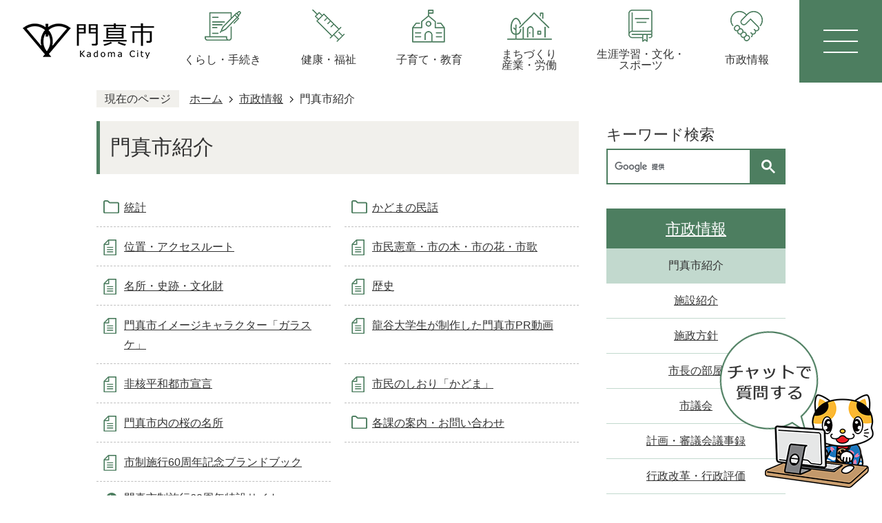

--- FILE ---
content_type: text/html
request_url: https://www.city.kadoma.osaka.jp/shisei/shokai/index.html
body_size: 49373
content:
<!DOCTYPE HTML>
<html lang="ja">
<head>
  <meta charset="utf-8">
                                                                                              

        <meta name="keywords" content="">
<meta name="description" content="">    <meta property="og:title" content="門真市紹介|門真市">
<meta property="og:type" content="article">
<meta property="og:url" content="https://www.city.kadoma.osaka.jp/shisei/shokai/index.html">
  <meta property="og:image" content="//www.city.kadoma.osaka.jp/theme/base/img_common/ogp_noimage.png" />
    <meta name="viewport" content="width=750, user-scalable=yes" />      <meta name="nsls:timestamp" content="Fri, 28 Nov 2025 04:24:50 GMT">            <title>門真市紹介／門真市</title>    <link rel="canonical" href="https://www.city.kadoma.osaka.jp/shisei/shokai/index.html">        
                          <link rel="icon" href="//www.city.kadoma.osaka.jp/favicon.ico">
        <link rel="apple-touch-icon" href="//www.city.kadoma.osaka.jp/smartphone.png">
                                                  <link href="//www.city.kadoma.osaka.jp/theme/base/css/sub.css" rel="stylesheet" type="text/css" class="sp-style">              

                                                        <script src="//www.city.kadoma.osaka.jp/theme/base/js/jquery.js"></script>
<script src="//www.city.kadoma.osaka.jp/theme/base/js/jquery_cookie.js"></script>
<script src="//www.city.kadoma.osaka.jp/theme/base/js/jquery-ui.min.js"></script>
<script src="//www.city.kadoma.osaka.jp/theme/base/js/common_lib.js"></script>
<script src="//www.city.kadoma.osaka.jp/theme/base/js/jquery.easing.1.3.js"></script>
<script src="//www.city.kadoma.osaka.jp/theme/base/js/jquery_dropmenu.js"></script>
<script src="//www.city.kadoma.osaka.jp/theme/base/js/jquery.bxslider.js"></script>

<script src="//www.city.kadoma.osaka.jp/theme/base/js/common.js"></script>
<script src="//www.city.kadoma.osaka.jp/theme/base/js/mutual_switching/mutual_switching.js"></script>
<script src="//www.city.kadoma.osaka.jp/theme/base/js/jquery.smartslider.js"></script>
                  <script src="//www.city.kadoma.osaka.jp/theme/base/js/sub.js"></script>
          

      
  <!--[if lt IE 9]>
  <script src="//www.city.kadoma.osaka.jp/theme/base/js/html5shiv-printshiv.min.js"></script>
  <script src="//www.city.kadoma.osaka.jp/theme/base/js/css3-mediaqueries.js"></script>
  <![endif]-->

  <script>
    var cms_api_token="eyJ0eXAiOiJKV1QiLCJhbGciOiJIUzI1NiJ9.eyJjdXN0b21lcl9jb2RlIjoiMTkxMTYxIiwic2VydmljZV9uYW1lIjoiU01BUlQgQ0hBVEJPVCJ9._fAPETGNT7KsToF8toLG9hSlaeEhCsBSmb8Ir-a9GSk";
    var cms_api_domain="api4th.smart-lgov.jp";
    var cms_api_site="";
    var cms_app_version="";
    var cms_app_id="";
    var site_domain = "https://www.city.kadoma.osaka.jp";
    var theme_name = "base";
    var cms_recruit_no = "2";
    var cms_recruit_history_no = "3";
    var cms_recruit_search_item = '[]';
    var is_smartphone = false;  </script>

  
    <script src="//www.city.kadoma.osaka.jp/resource/js/category_attend_list.js?20251128132450"></script>
  


</head>
<body>
            
              
                
  
  
  











<script>
$(function() {
  $('.headerNaviDynBlock').each(function() {
    var block = $(this);
    var list = block.find('.headerNaviDynList');
    block.css('display', 'none');

    var url = block.attr('url');
    if (!url) {
      url = block.attr('data-url');
      if (!url) {
        return;
      }
    }

    $.getJSON(url, function(json) {
      var templateOrig = block.find('.headerNaviPageTemplate');
      if (templateOrig.length == 0) {
        return;
      }
      var template = templateOrig.clone().removeClass('headerNaviPageTemplate').addClass('pageEntity').css('display', '');
      block.find('.pageEntity').remove();
      var count = 0;
      for (var j=0; j<json.length; j++) {
        var item = json[j];
        if (item.is_category_index && item.child_pages_count == 0) {
          continue;
        }
        var entity = template.clone();
        entity.find('.pageLink').attr('href', item.url).text(item.page_name);
        entity.find('.pageDescription').text(item.description);
        list.append(entity);
        count++;
      }
      if (count > 0) {
        block.css('display', '');
      }
      templateOrig.remove();
    });
  });
});
</script>

  <div id="wrapper" class="r-2023 s-9901">
    <div id="wrapper-in">
      <div id="wrapper-in2">

        <div id="header-print">
          <header id="header" class="view-pc">
                          
<div class="header-subnav-area-wrap">
  <p class="to-container"><a href="#container">本文へ</a></p>
  <div class="header-subnav-area" id="header-subnav-area">

          <p id="header-logo"><a href="https://www.city.kadoma.osaka.jp/index.html"><img src="//www.city.kadoma.osaka.jp/theme/base/img_common/v2_pc_header_logo.png" alt="門真市 Kadoma City"></a></p>
    
           
              <script>
$(function() {
  $('.headerNaviDynBlock').each(function() {
    var block = $(this);
    var list = block.find('.headerNaviDynList');
    block.css('display', 'none');

    var url = block.attr('url');
    if (!url) {
      url = block.attr('data-url');
      if (!url) {
        return;
      }
    }

    $.getJSON(url, function(json) {
      var templateOrig = block.find('.headerNaviPageTemplate');
      if (templateOrig.length == 0) {
        return;
      }
      var template = templateOrig.clone().removeClass('headerNaviPageTemplate').addClass('pageEntity').css('display', '');
      block.find('.pageEntity').remove();
      var count = 0;
      for (var j=0; j<json.length; j++) {
        var item = json[j];
        if (item.is_category_index && item.child_pages_count == 0) {
          continue;
        }
        var entity = template.clone();
        entity.find('.pageLink').attr('href', item.url).text(item.page_name);
        entity.find('.pageDescription').text(item.description);
        list.append(entity);
        count++;
      }
      if (count > 0) {
        block.css('display', '');
      }
      templateOrig.remove();
    });
  });
});
</script>

<nav id="header-nav">
  <div class="in">
    <ul class="list">
      <li class="item nav1">
        <a href="https://www.city.kadoma.osaka.jp/kurashi/index.html">
          <div class="title-img"><img src="//www.city.kadoma.osaka.jp/theme/base/img_common/v2_nav_01.png" alt=""></div>
          <div class="title">くらし・手続き</div>
        </a>
                  <div class="headerNaviDynBlock" data-url="//www.city.kadoma.osaka.jp/kurashi/index.tree.json">
            <div class="dropmenu">
              <div class="dropmenu-in">
                <ul class="dropmenu-list headerNaviDynList">
                  <li class="headerNaviPageTemplate"><a class="pageLink"></a></li>
                </ul>
              </div>
            </div>
          </div>
              </li>
      <li class="item nav2">
        <a href="https://www.city.kadoma.osaka.jp/kenko_fukushi/index.html">
          <div class="title-img"><img src="//www.city.kadoma.osaka.jp/theme/base/img_common/v2_nav_02.png" alt=""></div>
          <div class="title">健康・福祉</div>
        </a>
                  <div class="headerNaviDynBlock" data-url="//www.city.kadoma.osaka.jp/kenko_fukushi/index.tree.json">
            <div class="dropmenu">
              <div class="dropmenu-in">
                <ul class="dropmenu-list headerNaviDynList">
                  <li class="headerNaviPageTemplate"><a class="pageLink"></a></li>
                </ul>
              </div>
            </div>
          </div>
              </li>
      <li class="item nav3">
        <a href="https://www.city.kadoma.osaka.jp/kosodate/index.html">
          <div class="title-img"><img src="//www.city.kadoma.osaka.jp/theme/base/img_common/v2_nav_03.png" alt=""></div>
          <div class="title">子育て・教育</div>
        </a>
                  <div class="headerNaviDynBlock" data-url="//www.city.kadoma.osaka.jp/kosodate/index.tree.json">
            <div class="dropmenu">
              <div class="dropmenu-in">
                <ul class="dropmenu-list headerNaviDynList">
                  <li class="headerNaviPageTemplate"><a class="pageLink"></a></li>
                </ul>
              </div>
            </div>
          </div>
              </li>
      <li class="item nav4">
        <a href="https://www.city.kadoma.osaka.jp/machizukuri_rodo/index.html">
          <div class="title-img"><img src="//www.city.kadoma.osaka.jp/theme/base/img_common/v2_nav_04.png" alt=""></div>
          <div class="title"><span>まちづくり</span><span>産業・労働</span></div>
        </a>
                  <div class="headerNaviDynBlock" data-url="//www.city.kadoma.osaka.jp/machizukuri_rodo/index.tree.json">
            <div class="dropmenu">
              <div class="dropmenu-in">
                <ul class="dropmenu-list headerNaviDynList">
                  <li class="headerNaviPageTemplate"><a class="pageLink"></a></li>
                </ul>
              </div>
            </div>
          </div>
              </li>
      <li class="item nav5">
        <a href="https://www.city.kadoma.osaka.jp/shogaigakushu/index.html">
          <div class="title-img"><img src="//www.city.kadoma.osaka.jp/theme/base/img_common/v2_nav_05.png" alt=""></div>
          <div class="title"><span>生涯学習・文化・</span><span>スポーツ</span></div>
        </a>
                  <div class="headerNaviDynBlock" data-url="//www.city.kadoma.osaka.jp/shogaigakushu/index.tree.json">
            <div class="dropmenu">
              <div class="dropmenu-in">
                <ul class="dropmenu-list headerNaviDynList">
                  <li class="headerNaviPageTemplate"><a class="pageLink"></a></li>
                </ul>
              </div>
            </div>
          </div>
              </li>
      <li class="item nav6">
        <a href="https://www.city.kadoma.osaka.jp/shisei/index.html">
          <div class="title-img"><img src="//www.city.kadoma.osaka.jp/theme/base/img_common/v2_nav_06.png" alt=""></div>
          <div class="title">市政情報</div>
        </a>
                  <div class="headerNaviDynBlock" data-url="//www.city.kadoma.osaka.jp/shisei/index.tree.json">
            <div class="dropmenu">
              <div class="dropmenu-in">
                <ul class="dropmenu-list headerNaviDynList">
                  <li class="headerNaviPageTemplate"><a class="pageLink"></a></li>
                </ul>
              </div>
            </div>
          </div>
              </li>
    </ul>
  </div>
</nav>          
    <nav class="menu-btn-box">
      <p class="menu-btn-menu menu-btn"><a href="#"><img src="//www.city.kadoma.osaka.jp/theme/base/img_common/v2_menu_btn_menu_pc.png" alt="メニュー"></a></p>
    </nav>
  
  </div>
</div>

<div class="modal-menu-bg"></div>
<div class="modal-menu">
  <div class="in">
    <div class="menu-btn-box">
      <p class="modal-menu-close close-btn-menu menu-btn"><a href="#"><img src="//www.city.kadoma.osaka.jp/theme/base/img_common/v2_menu_btn_close_pc.png" alt="閉じる"></a></p>
    </div>
  
    <div class="modal-box-wrap">
      <div class="modal-box">
  
        <div class="header-search">
          <p class="title">キーワードから検索できます</p>
          <div class="box">
                          




                          
                
                  
                  
                                      <div class="gcse-searchbox-only" data-resultsurl="//www.city.kadoma.osaka.jp/result.html" data-enableAutoComplete="true"></div>
  
                              </div>
        </div>
  
        <div class="box1">
          <div class="org-link"><a href="https://www.city.kadoma.osaka.jp/soshiki/index.html">組織から探す</a></div>
          <div class="header-lang">
            <select class="lang-select js-lang-select" name="translate" title="Select Language">
              <option value="#" lang="en">Select Language</option>
              <option value="//translate.google.com/translate?hl=ja&amp;sl=auto&amp;tl=en&amp;u=https://www.city.kadoma.osaka.jp/shisei/shokai/index.html" lang="en">English</option>
              <option value="//translate.google.com/translate?hl=ja&amp;sl=auto&amp;tl=zh-CN&amp;u=https://www.city.kadoma.osaka.jp/shisei/shokai/index.html" lang="zh-CN">中文(簡体)</option>
              <option value="//translate.google.com/translate?hl=ja&amp;sl=auto&amp;tl=zh-TW&amp;u=https://www.city.kadoma.osaka.jp/shisei/shokai/index.html" lang="zh-TW">中文(繁体)</option>
              <option value="//translate.google.com/translate?hl=ja&amp;sl=auto&amp;tl=ko&amp;u=https://www.city.kadoma.osaka.jp/shisei/shokai/index.html" lang="ko">한국어</option>
              <option value="//translate.google.com/translate?hl=ja&amp;sl=auto&amp;tl=vi&amp;u=https://www.city.kadoma.osaka.jp/shisei/shokai/index.html" lang="vi">Tiếng Việt</option>
              <option value="//translate.google.com/translate?hl=ja&amp;sl=auto&amp;tl=tl&amp;u=https://www.city.kadoma.osaka.jp/shisei/shokai/index.html" lang="tl">Tagalog</option>
              <option value="//translate.google.com/translate?hl=ja&amp;sl=auto&amp;tl=id&amp;u=https://www.city.kadoma.osaka.jp/shisei/shokai/index.html" lang="id">Bahasa Indonesia</option>
              <option value="//translate.google.com/translate?hl=ja&amp;sl=auto&amp;tl=ne&amp;u=https://www.city.kadoma.osaka.jp/shisei/shokai/index.html" lang="ne">नेपाली भाषा</option>
              <option value="//translate.google.com/translate?hl=ja&amp;sl=auto&amp;tl=th&amp;u=https://www.city.kadoma.osaka.jp/shisei/shokai/index.html" lang="th">ภาษาไทย</option>
              <option value="//translate.google.com/translate?hl=ja&amp;sl=auto&amp;tl=pt&amp;u=https://www.city.kadoma.osaka.jp/shisei/shokai/index.html" lang="pt">Português</option>
            </select>
            <button class="btn-lang-select js-btn-lang-select" type="button">翻訳</button>
          </div>
        </div>
        <div class="box2">
          <dl class="header-color">
            <dt class="title"><span>背景色変更</span></dt>
            <dd class="item"><a href="#" class="sccolor" data-bgcolor="color_black"><img src="//www.city.kadoma.osaka.jp/theme/base/img_common/v2_headercolor_black.png" alt="背景色を黒色にする"></a></dd>
            <dd class="item2"><a href="#" class="sccolor" data-bgcolor="color_blue"><img src="//www.city.kadoma.osaka.jp/theme/base/img_common/v2_headercolor_blue.png" alt="背景色を青色にする"></a></dd>
            <dd class="item3"><a href="#" class="sccolor" data-bgcolor="color_normal"><img src="//www.city.kadoma.osaka.jp/theme/base/img_common/v2_headercolor_normal.png" alt="背景色を元に戻す"></a></dd>
          </dl>
      
          <dl class="header-size">
            <dt class="title"><span>文字サイズ変更</span></dt>
            <dd class="item">
              <button class="scsize normal">
                <img src="//www.city.kadoma.osaka.jp/theme/base/img_common/v2_headersize_normal_on.png" alt="標準（初期状態）" class="normal-on">
                <img src="//www.city.kadoma.osaka.jp/theme/base/img_common/v2_headersize_normal_off.png" alt="標準に戻す" class="normal-off hide">
              </button>
            </dd>
            <dd class="item2">
              <button class="scsize up">
                <img src="//www.city.kadoma.osaka.jp/theme/base/img_common/v2_headersize_big_off.png" alt="拡大する" class="big-off">
                <img src="//www.city.kadoma.osaka.jp/theme/base/img_common/v2_headersize_big_on.png" alt="拡大（最大状態）" class="big-on hide">
              </button>
            </dd>
          </dl>
        </div>
      </div>
  
      <p class="modal-menu-close close-btn">
        <a href="#"><span>閉じる</span></a>
      </p>
  
    </div>
  </div>

</div>                      </header>
                      
<header id="sp-header" class="view-sp">
  <div class="sp-box">
    <p id="sp-header-logo"><a href="https://www.city.kadoma.osaka.jp/index.html"><img src="//www.city.kadoma.osaka.jp/theme/base/img_common/v2_sp_header_logo.png" alt="門真市 Kadoma City"></a></p>
    <nav id="sp-header-nav">
      <p class="menu-btn-menu menu-btn"><a href="#"><img src="//www.city.kadoma.osaka.jp/theme/base/img_common/v2_menu_btn_menu.png" alt="メニュー"></a></p>
      <p class="modal-menu-close close-btn-menu menu-btn"><a href="#"><img src="//www.city.kadoma.osaka.jp/theme/base/img_common/v2_menu_btn_menu_close.png" alt="閉じる"></a></p>
    </nav> 
  </div>
  
              
<div class="modal-menu-bg"></div>
<div class="modal-menu">
  <div class="in">
    <div class="sp-search">
      <p class="title">キーワードから検索できます</p>
      <div class="box">
                  




                          
                
                  
                  
                                      <div class="gcse-searchbox-only" data-resultsurl="//www.city.kadoma.osaka.jp/result.html" data-enableAutoComplete="true"></div>
  
                      </div>
    </div>

                      <nav class="sp-nav" aria-label="スマホ展開メニュー">
  <ul class="nav-list" role="tablist">
    <li class="box">
      <p class="title">
        <a href="https://www.city.kadoma.osaka.jp/index.html">ホーム</a>
      </p>
    </li>

    <li class="box">
      <p class="title">
        <a href="https://www.city.kadoma.osaka.jp/kurashi/index.html">くらし・手続き</a>
        <button type="button" role="tab" aria-controls="sp-nav2" aria-selected="false" aria-expanded="false" class="plus"><span>カテゴリ2を開く</span></button>
      </p>
      <div class="bloc" role="tabpanel" id="sp-nav2" aria-hidden="true">
                  <div data-url="//www.city.kadoma.osaka.jp/kurashi/index.tree.json" class="headerNaviDynBlock">
            <ul class="list headerNaviDynList">
              <li class="headerNaviPageTemplate"><a class="pageLink"></a></li>
            </ul>
          </div>
              </div>
    </li>

    <li class="box">
      <p class="title">
        <a href="https://www.city.kadoma.osaka.jp/kenko_fukushi/index.html">健康・福祉</a>
        <button type="button" role="tab" aria-controls="sp-nav3" aria-selected="false" aria-expanded="false" class="plus"><span>カテゴリ3を開く</span></button>
      </p>
      <div class="bloc" role="tabpanel" id="sp-nav3" aria-hidden="true">
                  <div data-url="//www.city.kadoma.osaka.jp/kenko_fukushi/index.tree.json" class="headerNaviDynBlock">
            <ul class="list headerNaviDynList">
              <li class="headerNaviPageTemplate"><a class="pageLink"></a></li>
            </ul>
          </div>
              </div>
    </li>

    <li class="box">
      <p class="title">
        <a href="https://www.city.kadoma.osaka.jp/kosodate/index.html">子育て・教育</a>
        <button type="button" role="tab" aria-controls="sp-nav4" aria-selected="false" aria-expanded="false" class="plus"><span>カテゴリ4を開く</span></button>
      </p>
      <div class="bloc" role="tabpanel" id="sp-nav4" aria-hidden="true">
                  <div data-url="//www.city.kadoma.osaka.jp/kosodate/index.tree.json" class="headerNaviDynBlock">
            <ul class="list headerNaviDynList">
              <li class="headerNaviPageTemplate"><a class="pageLink"></a></li>
            </ul>
          </div>
              </div>
    </li>

    <li class="box">
      <p class="title">
        <a href="https://www.city.kadoma.osaka.jp/machizukuri_rodo/index.html">まちづくり・産業・労働</a>
        <button type="button" role="tab" aria-controls="sp-nav5" aria-selected="false" aria-expanded="false" class="plus"><span>カテゴリ5を開く</span></button>
      </p>
      <div class="bloc" role="tabpanel" id="sp-nav5" aria-hidden="true">
                  <div data-url="//www.city.kadoma.osaka.jp/machizukuri_rodo/index.tree.json" class="headerNaviDynBlock">
            <ul class="list headerNaviDynList">
              <li class="headerNaviPageTemplate"><a class="pageLink"></a></li>
            </ul>
          </div>
              </div>
    </li>

    <li class="box">
      <p class="title">
        <a href="https://www.city.kadoma.osaka.jp/shogaigakushu/index.html">生涯学習・文化・スポーツ</a>
        <button type="button" role="tab" aria-controls="sp-nav6" aria-selected="false" aria-expanded="false" class="plus"><span>カテゴリ6を開く</span></button>
      </p>
      <div class="bloc" role="tabpanel" id="sp-nav6" aria-hidden="true">
                  <div data-url="//www.city.kadoma.osaka.jp/shogaigakushu/index.tree.json" class="headerNaviDynBlock">
            <ul class="list headerNaviDynList">
              <li class="headerNaviPageTemplate"><a class="pageLink"></a></li>
            </ul>
          </div>
              </div>
    </li>

    <li class="box">
      <p class="title">
        <a href="https://www.city.kadoma.osaka.jp/shisei/index.html">市政情報</a>
        <button type="button" role="tab" aria-controls="sp-nav7" aria-selected="false" aria-expanded="false" class="plus"><span>カテゴリ6を開く</span></button>
      </p>
      <div class="bloc" role="tabpanel" id="sp-nav7" aria-hidden="true">
                  <div data-url="//www.city.kadoma.osaka.jp/shisei/index.tree.json" class="headerNaviDynBlock">
            <ul class="list headerNaviDynList">
              <li class="headerNaviPageTemplate"><a class="pageLink"></a></li>
            </ul>
          </div>
              </div>
    </li>
  </ul>
</nav>          
    <div class="support-block">
      <ul class="support-list">
        <li class="org-link"><a href="https://www.city.kadoma.osaka.jp/soshiki/index.html">組織から探す</a></li>
        <li class="header-lang">
          <select class="lang-select js-lang-select" name="translate" title="Select Language">
            <option value="#" lang="en">Select Language</option>
            <option value="//translate.google.com/translate?hl=ja&amp;sl=auto&amp;tl=en&amp;u=https://www.city.kadoma.osaka.jp/shisei/shokai/index.html" lang="en">English</option>
            <option value="//translate.google.com/translate?hl=ja&amp;sl=auto&amp;tl=zh-CN&amp;u=https://www.city.kadoma.osaka.jp/shisei/shokai/index.html" lang="zh-CN">中文(簡体)</option>
            <option value="//translate.google.com/translate?hl=ja&amp;sl=auto&amp;tl=zh-TW&amp;u=https://www.city.kadoma.osaka.jp/shisei/shokai/index.html" lang="zh-TW">中文(繁体)</option>
            <option value="//translate.google.com/translate?hl=ja&amp;sl=auto&amp;tl=ko&amp;u=https://www.city.kadoma.osaka.jp/shisei/shokai/index.html" lang="ko">한국어</option>
            <option value="//translate.google.com/translate?hl=ja&amp;sl=auto&amp;tl=vi&amp;u=https://www.city.kadoma.osaka.jp/shisei/shokai/index.html" lang="vi">Tiếng Việt</option>
            <option value="//translate.google.com/translate?hl=ja&amp;sl=auto&amp;tl=tl&amp;u=https://www.city.kadoma.osaka.jp/shisei/shokai/index.html" lang="tl">Tagalog</option>
            <option value="//translate.google.com/translate?hl=ja&amp;sl=auto&amp;tl=id&amp;u=https://www.city.kadoma.osaka.jp/shisei/shokai/index.html" lang="id">Bahasa Indonesia</option>
            <option value="//translate.google.com/translate?hl=ja&amp;sl=auto&amp;tl=ne&amp;u=https://www.city.kadoma.osaka.jp/shisei/shokai/index.html" lang="ne">नेपाली भाषा</option>
            <option value="//translate.google.com/translate?hl=ja&amp;sl=auto&amp;tl=th&amp;u=https://www.city.kadoma.osaka.jp/shisei/shokai/index.html" lang="th">ภาษาไทย</option>
            <option value="//translate.google.com/translate?hl=ja&amp;sl=auto&amp;tl=pt&amp;u=https://www.city.kadoma.osaka.jp/shisei/shokai/index.html" lang="pt">Português</option>
          </select>
          <button class="btn-lang-select js-btn-lang-select" type="button" lang="en">翻訳</button>
        </li>
        <li class="header-color">
          <dl class="header-color-in">
            <dt class="header-color-title"><span>背景色変更</span></dt>
            <dd class="header-color-item">
              <a href="#" class="sccolor" data-bgcolor="color_black">
                <img src="//www.city.kadoma.osaka.jp/theme/base/img_common/v2_headercolor_sp_black.png" alt="背景色を黒色にする">
              </a>
            </dd>
            <dd class="header-color-item2">
              <a href="#" class="sccolor" data-bgcolor="color_blue">
                <img src="//www.city.kadoma.osaka.jp/theme/base/img_common/v2_headercolor_sp_blue.png" alt="背景色を青色にする">
              </a>
            </dd>
            <dd class="header-color-item3">
              <a href="#" class="sccolor" data-bgcolor="color_normal">
                <img src="//www.city.kadoma.osaka.jp/theme/base/img_common/v2_headercolor_sp_normal.png" alt="背景色を白色にする">
              </a>
            </dd>
          </dl>
        </li>
        <li class="header-size">
          <dl class="header-size-in">
            <dt class="header-size-title"><span>文字サイズ変更</span></dt>
            <dd class="header-size-item">
              <button class="scsize normal">
                <img src="//www.city.kadoma.osaka.jp/theme/base/img_common/v2_sp_headersize_normal_on.png" alt="標準（初期状態）" class="normal-on">
                <img src="//www.city.kadoma.osaka.jp/theme/base/img_common/v2_sp_headersize_normal_off.png" alt="標準に戻す" class="normal-off hide">
              </button>
            </dd>
            <dd class="header-size-item2">
              <button class="scsize up">
                <img src="//www.city.kadoma.osaka.jp/theme/base/img_common/v2_sp_headersize_big_off.png" alt="拡大する" class="big-off">
                <img src="//www.city.kadoma.osaka.jp/theme/base/img_common/v2_sp_headersize_big_on.png" alt="拡大（最大状態）" class="big-on hide">
              </button>
            </dd>
          </dl>
        </li>
      </ul>
    </div>

    <p class="gotopc">
      <a href="https://www.city.kadoma.osaka.jp/shisei/shokai/index.html" class="jqs-go-to-pc">
        <span>PCサイトを見る</span>
      </a>
    </p>

    <p class="modal-menu-close close-btn">
      <a href="#"><span>閉じる</span></a>
    </p>
  </div>
</div>      
</header>                  </div>

        <dl id="pankuzu" class="clearfix">
          <dt class="title">現在のページ</dt>
          <dd class="in">
            

<ul class="list">
              <li><a href="https://www.city.kadoma.osaka.jp/index.html">ホーム</a></li>
                  <li class="icon"><a href="https://www.city.kadoma.osaka.jp/shisei/index.html">市政情報</a></li>
            <li class="icon"><span>門真市紹介</span></li>
  </ul>
          </dd>
        </dl>

        <section id="container" tabindex="-1">
          <div id="container-in" class="clearfix">

            <article id="contents" role="main">

                                
      <h1 class="title"><span class="bg"><span class="bg2">門真市紹介</span></span></h1>
                  
              <div id="social-update-area">
                                                                                                                                      </div>

              <div id="contents-in">      
        

            <!-- 「フリー編集エリア」 -->
                        
              

    
                
                
              








                        





  
              











  
              
  
            







          

                                                                                                                                                                                                                                                                                                                                              

    
    
  

    
              
                  <ul class="level1col2 clearfix">
                                                                <li class="dir">
          <a href="https://www.city.kadoma.osaka.jp/shisei/shokai/3/index.html">統計</a>
          

                  </li>
                              <li class="dir">
          <a href="https://www.city.kadoma.osaka.jp/shisei/shokai/2/index.html">かどまの民話</a>
          

                  </li>
                              <li class="page">
          <a href="https://www.city.kadoma.osaka.jp/shisei/shokai/5398.html">位置・アクセスルート</a>
          

                </li>
                              <li class="page">
          <a href="https://www.city.kadoma.osaka.jp/shisei/shokai/5374.html">市民憲章・市の木・市の花・市歌</a>
          

                </li>
                              <li class="page">
          <a href="https://www.city.kadoma.osaka.jp/shisei/shokai/5375.html">名所・史跡・文化財</a>
          

                </li>
                              <li class="page">
          <a href="https://www.city.kadoma.osaka.jp/shisei/shokai/5397.html">歴史</a>
          

                </li>
                              <li class="page">
          <a href="https://www.city.kadoma.osaka.jp/shisei/shokai/11384.html">門真市イメージキャラクター「ガラスケ」</a>
          

                </li>
                              <li class="page">
          <a href="https://www.city.kadoma.osaka.jp/shisei/shokai/18248.html">龍谷大学生が制作した門真市PR動画</a>
          

                </li>
                              <li class="page">
          <a href="https://www.city.kadoma.osaka.jp/shisei/shokai/18390.html">非核平和都市宣言</a>
          

                </li>
                              <li class="page">
          <a href="https://www.city.kadoma.osaka.jp/shisei/shokai/26198.html">市民のしおり「かどま」</a>
          

                </li>
                              <li class="page">
          <a href="https://www.city.kadoma.osaka.jp/shisei/shokai/34059.html">門真市内の桜の名所</a>
          

                </li>
                              <li class="dir">
          <a href="https://www.city.kadoma.osaka.jp/shisei/shokai/26419.html">各課の案内・お問い合わせ</a>
          

                  </li>
                              <li class="page">
          <a href="https://www.city.kadoma.osaka.jp/shisei/shokai/26555.html">市制施行60周年記念ブランドブック</a>
          

                </li>
                    
                      </ul>
        

      
    
  

            <!-- 「フリー編集エリア」 -->
                                      <div class="free-layout-area">
                <div><p class="link-item"><a class="icon" href="https://www.city.kadoma.osaka.jp/60th/index.html">門真市制施行60周年特設サイト</a></p>
</div>
              </div>
            
        

            
              
                                                                  <!-- 「お問い合わせ先」 -->
                                                        
                    
                     <!-- pdfダウンロード -->

                                        <div class="attend-container" style="display:none;" data-meta-url="//www.city.kadoma.osaka.jp/shisei/shokai/index.meta.json" data-scenario-url="//www.city.kadoma.osaka.jp/cgi-bin/scenario.php" data-ref-page-no="75">
          <h2 class="head-title"><span class="bg"><span class="bg2">よくある質問</span></span></h2>
        <ul class="attend-list">
    </ul>
  </div>
                  
                  
  


                  
                
              <!-- //#contents-in  -->
              </div>
            <!-- //#contents  -->
            </article>

                                                                                                        
              
                <nav id="side-nav">
  <div class="side-search">
    <p class="title">キーワード検索</p>
    <div class="box">
              




                          
                
                  
                  
                                      <div class="gcse-searchbox-only" data-resultsurl="//www.city.kadoma.osaka.jp/result.html" data-enableAutoComplete="true"></div>
  
                  </div>
  </div>

        <section class="side-nav-list">
            
    <script>
  function cmsDynDateFormat(date, format) {
    var jpWeek = ['日', '月', '火', '水', '木', '金', '土'];
    return format.replace('%Y', date.getFullYear()).replace('%m', ('0' + (date.getMonth() + 1)).slice(-2)).replace('%d', ('0' + date.getDate()).slice(-2)).replace('%a', jpWeek[date.getDay()])
        .replace('%H', ('0' + date.getHours()).slice(-2)).replace('%M', ('0' + date.getMinutes()).slice(-2)).replace('%S', ('0' + date.getSeconds()).slice(-2));
  }
  function cmsDynExecuteGetPageList() {
    var outerBlocks = $('.pageListDynBlock');
    outerBlocks.each(function() {
      var block = $(this);
      block.find('.pageListExists').css('display', 'none');
      block.find('.pageListNotExists').css('display', 'none');

      var url = block.attr('data-url');

      var cond = {};

      cond.limit = parseInt(block.attr('data-limit'));
      cond.showIndex = parseInt(block.attr('data-show-index'));
      cond.showMobile = parseInt(block.attr('data-show-mobile'));
      dateBegin = block.attr('data-date-begin');
      dateSpan = block.attr('data-date-span');

      cond.curPageNo = block.attr('data-current-page-no');
      cond.dirClass = block.attr('data-dir-class');
      cond.pageClass = block.attr('data-page-class');

      cond.timeBegin = 0;
      if (dateBegin) {
        cond.timeBegin = new Date(dateBegin);
      } else if (dateSpan) {
        cond.timeBegin = Date.now() - dateSpan * 86400000;
      }
      var recentSpan = block.attr('data-recent-span');
      cond.recentBegin = 0;
      if (recentSpan) {
        cond.recentBegin = Date.now() - recentSpan * 86400000;
      }
      cond.dateFormat = block.attr('data-date-format');
      if (!cond.dateFormat) {
        cond.dateFormat = '%Y/%m/%d %H:%M:%S';
      }
      cond.joinGrue = block.attr('data-join-grue');
      if (!cond.joinGrue) {
        cond.joinGrue = ' , ';
      }
      cond.eventDateFormat = block.attr('data-event-date-format');
      if (!cond.eventDateFormat) {
        cond.eventDateFormat = cond.dateFormat;
      }
      cond.eventType = block.attr('data-event-type');
      cond.eventField = block.attr('data-event-field');
      cond.eventArea = block.attr('data-event-area');
      eventDateSpan = block.attr('data-event-date-span');
      cond.eventTimeEnd = 0;
      if (eventDateSpan) {
        cond.eventTimeEnd = Date.now() + eventDateSpan * 86400000;
      }

      // タグ
      cond.tagDisplay = block.attr('data-show-tags');
      cond.tagPosition = block.attr('data-tags-position');
      cond.tagFilterTargets = block.attr('data-tag-filter-targets');

      $.getJSON(url, function(json) {
        cmsDynApplyPageListJson(block, json, cond);
      }).fail(function(jqxhr, textStatus, error) {
        block.css('display', 'none');
      });
    });
  }
  function cmsDynApplyPageListJson(block, json, cond) {
    var now = Date.now();
    var list = block.find('.pageListBlock');
    var template = list.find('.pageEntity:first').clone();
    list.find('.pageEntity').remove();

    var count = 0;

    for (var i = 0; i < json.length; i++) {
      var item = json[i];
      var itemDate = new Date(item.publish_datetime);

      if (!cond.showIndex && item.is_category_index) {
        continue;
      }
      if (!cond.showMobile && item.is_keitai_page) {
        continue;
      }
      if (cond.timeBegin && itemDate.getTime() < cond.timeBegin) {
        continue;
      }

      // タグによる絞込み
      if ('tag' in item && item.tag && cond.tagFilterTargets != null) {
        var filteringNos = (!isNaN(cond.tagFilterTargets)) ? [cond.tagFilterTargets] : cond.tagFilterTargets.split(/,|\s/);
        var isTarget = false;
        item.tag.forEach(function(tagItem, idx) {
          if (filteringNos.indexOf(tagItem.tag_no + "") >= 0) {
            isTarget = true;
          }
        });
        if (!isTarget) {
          continue;
        }
      }

      var entity = template.clone();
      if ('event' in item && item['event']) {
        var pageEvent = item['event'];
        if (cond.eventType && cond.eventType != pageEvent.event_type_name) {
          continue;
        }
        if (cond.eventField && $.inArray(cond.eventField, pageEvent.event_fields) < 0) {
          continue;
        }
        if (cond.eventArea && $.inArray(cond.eventArea, pageEvent.event_area) < 0) {
          continue;
        }

        var eventDateString = '';
        if (cond.eventTimeEnd) {
          if (pageEvent.event_date_type_id == 0) {
            var startDatetime = pageEvent.event_start_datetime ? new Date(pageEvent.event_start_datetime) : false;
            var endDatetime = pageEvent.event_end_datetime ? new Date(pageEvent.event_end_datetime) : false;
            if (startDatetime && endDatetime) {
              if (startDatetime.getTime() > cond.eventTimeEnd || endDatetime.getTime() <= now) {
                continue;
              }
              eventDateString = cmsDynDateFormat(startDatetime, cond.eventDateFormat) + '～' + cmsDynDateFormat(endDatetime, cond.eventDateFormat);
            } else if (startDatetime) {
              if (startDatetime.getTime() > cond.eventTimeEnd) {
                continue;
              }
            } else {
              if (endDatetime.getTime() <= now) {
                continue;
              }
              eventDateString = '～' + cmsDynDateFormat(endDatetime, cond.eventDateFormat);
            }
          } else if (pageEvent.event_date_type_id == 1) {
            var filteredDates = $.grep(pageEvent.event_dates, function(value, index) {
              var eventTime1 = new Date(value[0]+'T00:00:00+09:00').getTime();
              var eventTime2 = new Date(value[1]+'T23:59:59+09:00').getTime();
              return (eventTime1 <= cond.eventTimeEnd && eventTime2 >= now);
            });
            if (filteredDates.length == 0) {
              continue;
            }
          }
        }
        if (pageEvent.event_place) {
          entity.find('.pageEventPlaceExists').css('display', '');
          entity.find('.pageEventPlace').text(pageEvent.event_place);
        } else {
          entity.find('.pageEventPlaceExists').css('display', 'none');
          entity.find('.pageEventPlace').text('');
        }
        if (pageEvent.event_date_supplement) {
          entity.find('.pageEventDateExists').css('display', '');
          entity.find('.pageEventDate').text(pageEvent.event_date_supplement);
        } else if (eventDateString.length > 0) {
          entity.find('.pageEventDateExists').css('display', '');
          entity.find('.pageEventDate').text(eventDateString);
        } else {
          entity.find('.pageEventDateExists').css('display', 'none');
          entity.find('.pageEventDate').text('');
        }

        if (pageEvent.event_type_name) {
          entity.find('.pageEventTypeExists').css('display', '');
          entity.find('.pageEventType').text(pageEvent.event_type_name);
        } else {
          entity.find('.pageEventTypeExists').css('display', 'none');
          entity.find('.pageEventType').text('');
        }
        if (pageEvent.event_fields && pageEvent.event_fields.length > 0) {
          entity.find('.pageEventFieldsExists').css('display', '');
          entity.find('.pageEventFields').text(pageEvent.event_fields.join(cond.joinGrue));
        } else {
          entity.find('.pageEventFieldsExists').css('display', 'none');
          entity.find('.pageEventFields').text('');
        }
        if (pageEvent.event_area && pageEvent.event_area.length > 0) {
          entity.find('.pageEventAreaExists').css('display', '');
          entity.find('.pageEventArea').text(pageEvent.event_area.join(cond.joinGrue));
        } else {
          entity.find('.pageEventAreaExists').css('display', 'none');
          entity.find('.pageEventArea').text('');
        }
        entity.find('.pageEventExists').css('display', '');
      } else {
        entity.find('.pageEventExists').css('display', 'none');
      }

      entity.find('.pageDate').each(function() {
        var dateString = cmsDynDateFormat(itemDate, cond.dateFormat);
        $(this).text(dateString);
      });
      var pageLink = entity.find('a.pageLink');
      if (cond.curPageNo == item.page_no) {
        pageLink.removeAttr('href').removeAttr('page_no').css('display', 'none');
        pageLink.parent().append('<span class="pageNoLink">' + item.page_name + '</span>');
      } else {
        pageLink.attr('page_no', item.page_no).attr('href', item.url).text(item.page_name);
        pageLink.find('.pageNoLink').remove();
      }

      entity.find('.pageDescription').text(item.description);

      if ('thumbnail_image' in item && item.thumbnail_image) {
        entity.find('.pageThumbnail').append($('<img>', {src: item.thumbnail_image, alt: ""}));
      } else {
        entity.find('.pageThumbnail').remove();
        entity.find('.topics-photo-noimg').css('display','block');
      }

      if (cond.recentBegin && itemDate.getTime() >= cond.recentBegin) {
        entity.find('.pageRecent').css('display', '');
      } else {
        entity.find('.pageRecent').css('display', 'none');
      }

      // タグ付与
      if ('tag' in item && item.tag) {
        if (item.tag.length > 0) {
          var DEFINE_CLASS_NAME_WHEN_TAG_TYPE_IMAGE = 'tag-type-image';
          var DEFINE_CLASS_NAME_WHEN_TAG_TYPE_TEXT = 'tag-type-text';
          var DEFINE_CLASS_NAME_WHEN_TAG_POSITION_BEFORE = 'tag-pos-before';
          var DEFINE_CLASS_NAME_WHEN_TAG_POSITION_AFTER = 'tag-pos-after';
          var DEFINE_CLASS_NAME_TAG_BLOCK = 'tags';
          var DEFINE_CLASS_NAME_TAG = 'tag';
          var DEFINE_CLASS_NAME_TAG_INNER = 'tag-bg';

          // タグの表示位置を判定
          var tagPositionClassName = (cond.tagPosition == 1) ? DEFINE_CLASS_NAME_WHEN_TAG_POSITION_BEFORE : DEFINE_CLASS_NAME_WHEN_TAG_POSITION_AFTER;

          // タグ出力の外枠を生成
          var tagListWrapperHtml = $('<span>', {
            class: [DEFINE_CLASS_NAME_TAG_BLOCK, tagPositionClassName].join(' ')
          });

          item.tag.forEach(function(tagItem, idx) {
            // タグの中身を設定
            var tagBody;
            if (tagItem.image_file_name != null && tagItem.image_file_name != "") {
              // 画像
              tagBody = $('<span>', {
                class: DEFINE_CLASS_NAME_TAG + tagItem.tag_no,
              }).append($('<img>', {
                class: [DEFINE_CLASS_NAME_TAG_INNER, DEFINE_CLASS_NAME_WHEN_TAG_TYPE_IMAGE].join(' '),
                src: tagItem.image_url,
                alt: tagItem.tag_name
              }));
            } else {
              // テキスト
              tagBody = $('<span>', {
                class: DEFINE_CLASS_NAME_TAG + tagItem.tag_no,
              }).append($('<span>', {
                class: [DEFINE_CLASS_NAME_TAG_INNER, DEFINE_CLASS_NAME_WHEN_TAG_TYPE_TEXT].join(' '),
                text: tagItem.tag_name
              }));
            }
            tagListWrapperHtml.append(tagBody);
          });

          // 出力
          if (cond.tagDisplay == 1) {
            if (tagPositionClassName === DEFINE_CLASS_NAME_WHEN_TAG_POSITION_BEFORE) {
              entity.find('a.pageLink').before(tagListWrapperHtml);
            } else {
              entity.find('a.pageLink').after(tagListWrapperHtml);
            }
          }
        }
      }

      var removeClasses = [];
      var appendClasses = [];
      if (item.is_category_index) {
        appendClasses = cond.dirClass ? cond.dirClass.split(' ') : [];
        removeClasses = cond.pageClass ? cond.pageClass.split(' ') : [];
      } else {
        removeClasses = cond.dirClass ? cond.dirClass.split(' ') : [];
        appendClasses = cond.pageClass ? cond.pageClass.split(' ') : [];
      }
      $.each(removeClasses, function(idx, val){
        entity.removeClass(val);
      });
      $.each(appendClasses, function(idx, val){
        entity.addClass(val);
      });

      entity.css('display', '');
      list.append(entity);
      count++;
      if (cond.limit && count >= cond.limit) {
        break;
      }
    }
    if (count) {
      block.css('display', '');
      block.find('.pageListExists').css('display', '');
      block.find('.pageListNotExists').css('display', 'none');
    } else {
      block.css('display', '');
      block.find('.pageListExists').css('display', 'none');
      block.find('.pageListNotExists').css('display', '');
    }
  };
</script>

<script>
$(function() {
  cmsDynExecuteGetPageList();
});
</script>


    
  <div class="pageListDynBlock" data-url="//www.city.kadoma.osaka.jp/shisei/index.tree.json"
   data-show-shortcut="1" data-show-index="1"
   data-current-page-no="75">
    <dl class="pageListExists">
      <dt class="title">
        <span class="bg"><span class="bg2"><a href="//www.city.kadoma.osaka.jp/shisei/index.html">市政情報</a></span></span>
      </dt>
      <dd class="in">
        <ul class="list clearfix pageListBlock">
          <li class="pageEntity" style="display:none;">
            <a class="pageLink"></a>
          </li>
        </ul>
      </dd>
    </dl>
  </div>
    </section>
  
       
  </nav>                  
          <!-- //#container-in  -->
          </div>
        <!-- //#container  -->
        </section>

        <div id="footer-print">
          
                      <footer id="footer">
  <div class="footer-nav">
    <ul class="list">
      <li><a href="https://www.city.kadoma.osaka.jp/soshiki/kikakuzaisei/5/accessibility/index.html">アクセシビリティ</a></li>
      <li><a href="https://www.city.kadoma.osaka.jp/soshiki/kikakuzaisei/5/35430.html">プライバシーポリシー</a></li>
      <li><a href="https://www.city.kadoma.osaka.jp/sitemap.html">サイトマップ</a></li>
      <li><a href="https://www.city.kadoma.osaka.jp/3969.html">著作権・リンク</a></li>
      <li><a href="https://www.city.kadoma.osaka.jp/shisei/shokai/5398.html">アクセス</a></li>
    </ul>
  </div>
  
  <p id="pagetop"><a href="#wrapper" class="scroll" lang="en"><img src="//www.city.kadoma.osaka.jp/theme/base/img_common/v2_footer_pagetop.png" alt="TOP"></a></p>
  <div class="footer-contents">
    <div class="in">
      <p class="footer-logo">
        <span class="visually-hidden">門真市 Kadoma City</span>
        <img src="//www.city.kadoma.osaka.jp/theme/base/img_common/v2_pc_footer_logo.png" alt="" class="view-pc">
        <img src="//www.city.kadoma.osaka.jp/theme/base/img_common/v2_sp_footer_logo.png" alt="" class="view-sp">
      </p>
      <div class="footer-box">
        <address class="footer-add">
          <p>〒571-8585　大阪府門真市中町1-1  </p>
          <p class="tel"><span>電話番号　06-6902-1231（大代表）/ </span><span>072-885-1231（代表）</span></p>
          <p class="fax">ファックス　06-6905-3264（代表）</p>
          <p><span>業務時間　午前9時から午後5時30分まで</span><span>（土曜日・日曜日・祝日・年末年始を除く）</span></p>
        </address>
        <div class="footer-btn">
          <a href="https://www.city.kadoma.osaka.jp/8046.html">各課の案内・お問い合わせ</a>
        </div>
      </div>
    </div>
  </div>

  <p class="copyright" lang="en">Copyright (c) 2023 Kadoma City. All Rights Reserved.</p>
</footer>                    
        </div>
        
                          

  
          
        
    
          
          

    
          

              <script id="chatbot-load" src="//chatbot.smart-lgov.jp/view/js/chatbot.js?1768811698" data-chatbot-endpoint="//chatbot.smart-lgov.jp/v1/" data-chatbot-id="chatbot_kadoma" data-chatbot-token="eyJ0eXAiOiJKV1QiLCJhbGciOiJIUzI1NiJ9.eyJjdXN0b21lcl9jb2RlIjoiMTkxMTYxIiwic2VydmljZV9uYW1lIjoiU01BUlQgQ0hBVEJPVCJ9._fAPETGNT7KsToF8toLG9hSlaeEhCsBSmb8Ir-a9GSk" data-chatbot-ui="1"></script>
                          <link rel="stylesheet" href="//www.city.kadoma.osaka.jp/theme/base/css/chatbot/chatbot_custom_type_1.css?1768811698">
            
      <!-- //#wrapper-in2  -->
      </div>
    <!-- //#wrapper-in  -->
    </div>
  <!-- //#wrapper  -->
  </div>

        <p id="smartphone" class="jqs-go-to-sp" style="display: none;">
  <a href="https://www.city.kadoma.osaka.jp/shisei/shokai/index.html" class="jqs-go-to-sp">
    <span class="wrap">
      <span class="txt">スマートフォン版を表示</span>
      <span class="ico"></span>
    </span>
  </a>
</p>  
                <script src="//www.city.kadoma.osaka.jp/theme/base/js/external.js"></script>
            </body>
</html>